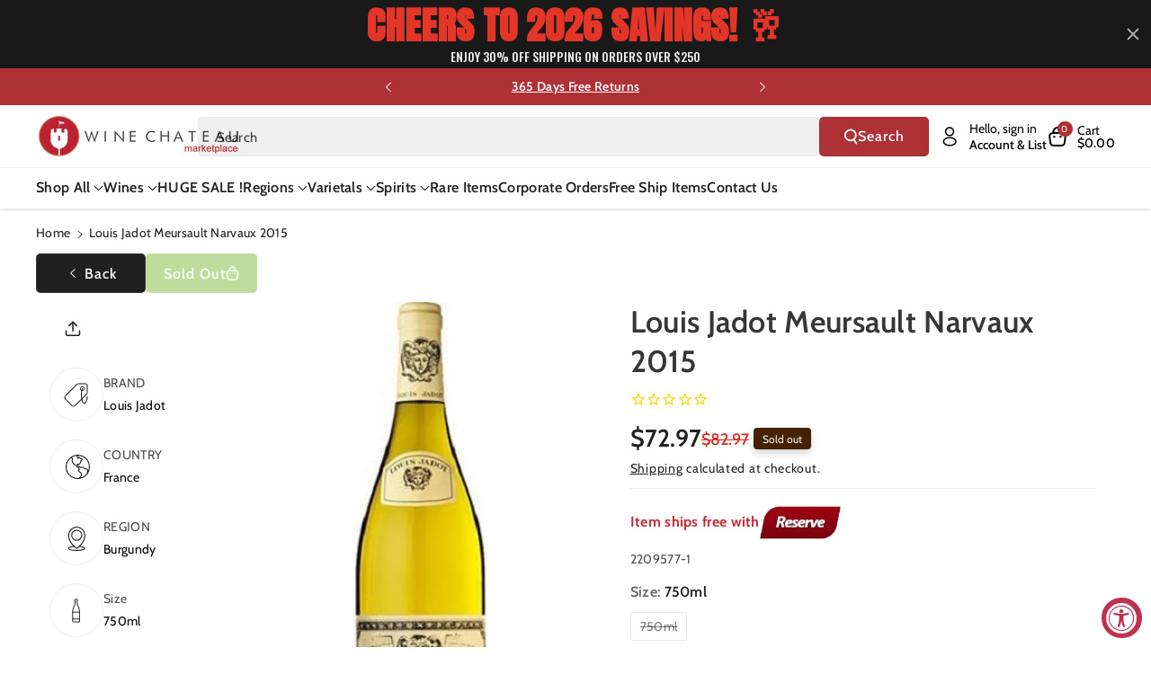

--- FILE ---
content_type: text/css
request_url: https://winechateau.com/cdn/shop/t/116/assets/section-featured-blog.css?v=98777823168755453091745876144
body_size: -133
content:
.blog__read_more .link{font-weight:var(--font-body-weight-bold)}.blog .card--card.flex_direction--row .card__content{padding:8px}.blog .article.grid__item.slider__slide{padding-top:10px}.blog-placeholder{margin:0 1.5rem;background:rgb(var(--color-background))}.flex_direction--row{flex-direction:row!important}.blog-placeholder__content{padding:3rem;background:rgba(var(--color-foreground),.04)}.blog-placeholder .placeholder{position:relative}.blog-placeholder h2{margin:0}.wb_author{font-weight:var(--font-body-weight)}.blog__read_more{display:flex;align-items:var(--text-alignment)}.blog-placeholder .rte-width{margin-top:1.2rem;color:rgba(var(--color-foreground),.75)}.blog__title{margin:0}.background-secondary .blog-placeholder__content{background-color:rgb(var(--color-background))}.blog__posts .card-wrapper{width:100%}.blog__button{margin-top:3rem}.blog .card__information{margin-bottom:0}.blog .card--standard.card--text.article-card>.card__content{padding:0}.blog .card--standard.card--text.article-card>.card__content .card__information{display:block}.blog .blog__read_more a.button{margin-top:10px}.wb_author,.wb_date{font-size:calc(var(--font-body-scale) * 14px)}.card--card.flex_direction--row{gap:0}.wb_date.date_on_img{position:absolute;bottom:0;background:rgba(var(--color-background));color:rgba(var(--color-foreground));padding:1px 15px;border-radius:30px;margin:calc(10px + var(--image-padding))}.wb_date.date_on_img.blank_img_badge{position:unset;background-color:rgba(var(--color-button));color:rgba(var(--color-button-text));margin:calc(10px + var(--image-padding)) auto}@media (max-width: 1199px){.wb_author,.wb_date{font-size:calc(var(--font-body-scale) * 12px)}}@media (min-width: 768px) and (max-width: 991px){.featured--blog .grid--3-col-tablet .grid__item{width:calc(50% - var(--grid-desktop-horizontal-spacing) * 1 / 2);max-width:calc(50% - var(--grid-desktop-horizontal-spacing) * 1 / 2)}}@media screen and (min-width: 768px){.blog-placeholder{text-align:center;width:50%;margin:0}.blog__button{margin-top:5rem}}@supports not (inset: 10px){@media screen and (min-width: 768px){.blog__posts .article+.article{margin-left:var(--grid-desktop-horizontal-spacing)}}}@media (max-width: 767px){.article-card__info{line-height:normal}.blog .article-card .card__heading{font-size:calc(var(--font-heading-scale) * 14px)}.blog .featured--blog .article-card__excerpt{font-size:calc(var(--font-body-scale) * 12px)}.blog .blog__read_more .link{font-size:calc(var(--font-body-scale) * 14px)}}
/*# sourceMappingURL=/cdn/shop/t/116/assets/section-featured-blog.css.map?v=98777823168755453091745876144 */


--- FILE ---
content_type: text/css
request_url: https://winechateau.com/cdn/shop/t/116/assets/section-footer.css?v=10770058857832420931747750885
body_size: 1764
content:
#Subscribe,.flog{display:block}.wbfootcont ul li{display:flex;gap:5px;align-items:center;margin-bottom:10px}.footer .footer-collapse .footer-block-image.center{justify-content:center}.footer .footer-collapse .footer-block-image.left{justify-content:left}.footer .footer-collapse .footer-block-image.right{justify-content:right}.footer .footer-block .footer-collapse.footer-block-image{display:flex}.footer,.footer_copyright_wrapper,.footer__content-bottom{border-top:1px solid rgba(var(--color-foreground),.1)}.footer__content-top{padding-top:4rem;padding-bottom:4rem;display:block}.footer-block button:not(.toggle.collapsed){display:none}.wbfootcont svg{min-width:20px;max-width:20px;height:20px;fill:rgb(var(--color-badge-border))}.wbfootcont ul{padding:0;margin:0;list-style:none}.wb_news_content,.wbfootcont{font-weight:var(--font-body-weight)}.footer p,.footer .wbfootcont span,.footer a,.footer-block__details-content .list-menu__item--link{color:rgba(var(--color-foreground),.75)}.footer h3 a{color:rgba(var(--color-foreground))}.footer a:hover,.footer-block__details-content .list-menu__item--link:hover,.copyright__content a:hover{color:rgb(var(--color-link-hover))}.footer p,.footer .wbfootcont span{word-break:break-word}button#scroll{position:fixed;bottom:60px;right:20px;font-size:calc(var(--font-body-scale) * 18px);cursor:pointer;z-index:2;min-width:calc(4.2rem + var(--buttons-border-width) * 2);min-height:calc(4.2rem + var(--buttons-border-width) * 2);display:flex;align-items:center;justify-content:center;text-align:center;opacity:1;visibility:visible;transition:all var(--duration-long) ease;transform:scale(1);padding:6px 0;box-shadow:1px 2px 3px 1px rgba(var(--color-background),.07)}#scroll.scrollhide{bottom:-100px;opacity:0;visibility:hidden;transform:scale(0)}#scroll:hover svg path{fill:rgb(var(--color-button-hover-text))}#scroll svg{width:20px;height:20px}#scroll svg path{fill:rgb(var(--color-button-text))}.footer--social.footer__column{display:flex;flex-direction:column;justify-content:center}footer hr{filter:invert(100%)}.wbfootcont svg rect,.wbfootcont svg path{fill:rgb(var(--color-badge-border))}.footer .list-social{gap:10px;justify-content:start}.footer__content-bottom h3{font-size:calc(var(--font-heading-scale) * 18px);font-weight:var(--font-heading-weight);margin-bottom:10px;font-family:var(--font-heading-family)}footer .list-social__item a{border-radius:var(--buttons-radius);color:rgb(var(--color-foreground));background-color:rgba(var(--color-foreground),.1);box-shadow:var(--buttons-shadow-horizontal-offset) var(--buttons-shadow-vertical-offset) var(--buttons-shadow-blur-radius) rgba(var(--color-shadow),var(--buttons-shadow-opacity));border-color:rgba(var(--color-foreground),var(--buttons-border-opacity))}footer .list-social__item a:hover{background:rgba(var(--color-button),var(--alpha-button-background));color:rgb(var(--color-button-text))}footer .list-social__item a:hover svg path{color:rgb(var(--color-button-text))}.footer__copyright.caption *{font-weight:var(--font-body-weight-medium);line-height:normal}.shopify-section-group-footer-group hr{filter:invert(100%);margin:0;background:rgb(var(--color-secondary-button));opacity:.2}.newsletter-form__button svg path{fill:rgb(var(--color-foreground))}.footer .newsletter-form__field-wrapper{display:flex;gap:10px}.footer .newsletter-form__button{position:relative}.footer-block__newsletter .field:after,.footer-block__newsletter .field:hover.field:after{box-shadow:0 0 0 var(--inputs-border-width) rgba(var(--color-foreground))}.footer .list-payment{margin:0;padding-top:0;min-height:44px}.footer__column.footer__localization{text-align:center}.footer .list-menu__item--link{padding-bottom:.5rem;padding-top:.5rem;line-height:1.5;font-size:calc(var(--font-body-scale) * 16px);font-weight:var(--font-body-weight);text-transform:capitalize}.footer__content-bottom{padding:10px 0}.footer__content-bottom:only-child{border-top:0}.footer__content-bottom-wrapper{display:flex;width:100%;align-items:center;justify-content:center}.footer__content-bottom.scroll-trigger.animate--slide-in{animation:none;opacity:1;transform:inherit}.footer__localization:empty+.footer__column--info{align-items:center}.footer__column{width:100%}.footer__column--info{display:flex;flex-direction:column;justify-content:center;align-items:center}.footer-block:only-child:last-child{max-width:76rem;margin:0 auto}.footer-block:empty{display:none}.footer-block--newsletter:only-child{margin-top:0}.footer-block__heading{margin-bottom:.5rem;margin-top:0}.footer__list-social:empty,.footer-block--newsletter:empty{display:none}.footer__follow-on-shop{display:flex;text-align:center;margin-bottom:1.5rem;padding:0 20px}.footer__list-social.list-social:only-child{justify-content:center}.footer-block__newsletter{flex-grow:1}.newsletter-form__field-wrapper{max-width:36rem}.wbfootcont{font-size:calc(var(--font-body-scale) * 16px)}.wb_news_content{display:flex;flex-direction:column;row-gap:20px;font-size:calc(var(--font-body-scale) * 16px)}.footer-block__newsletter .field{align-items:center}.footer__localization:empty{display:none}.footer__localization h2{margin:0}.footer__content-bottom-wrapper--center{justify-content:center}.footer__copyright{text-align:left;padding:10px}.footer-block__details-content .list-menu__item--active{transition:text-decoration-thickness var(--duration-short) ease}.footer-block-image{display:flex}.footer-block-image.left{justify-content:flex-start}.footer-block-image.center{justify-content:center}.footer-block-image.right{justify-content:flex-end}.footer-block__image-wrapper{box-shadow:var(--media-shadow-horizontal-offset) var(--media-shadow-vertical-offset) var(--media-shadow-blur-radius) rgba(var(--color-shadow),var(--media-shadow-opacity));margin-bottom:max(calc(2rem + var(--media-shadow-vertical-offset) * var(--media-shadow-visible)),2rem);overflow:hidden!important}.footer-block__image-wrapper img{display:block;height:auto;max-width:100%}.footer-block__brand-info{text-align:left}.footer-block:only-child .footer-block__brand-info{text-align:center}.footer-block:only-child>.footer-block__brand-info>.footer-block__image-wrapper{margin-left:auto;margin-right:auto}.footer-block-image>img,.footer-block__brand-info>img{height:auto}.footer-block:only-child .footer-block__brand-info .footer__list-social.list-social{justify-content:center}.footer-block__brand-info .footer__list-social.list-social{justify-content:flex-start;margin-left:-1.3rem;margin-right:-1.3rem}.footer-block__details-content .placeholder-svg{max-width:20rem}.copyright__content{font-size:calc(var(--font-body-scale) * 14px)}.copyright__content a{color:currentColor;text-decoration:none}.policies{display:inline;vertical-align:middle}.policies li{display:inline-flex;justify-content:center;align-items:center;vertical-align:middle}.policies li:before{content:"\b7";padding:0 .8rem}.policies li a{padding:.6rem 0;display:block}.footer__blocks-wrapper .h6{color:rgb(var(--color-foreground));font-family:var(--font-heading-family);font-size:calc(var(--font-heading-scale) * 24px);font-style:var(--font-heading-style);text-transform:capitalize;border:none;padding:0;margin:0 0 25px;background:transparent;text-align:left;word-break:break-word}.footer .grid--1-col-desktop .footer-block__newsletter{text-align:center}.footer .grid--1-col-desktop .newsletter-form{justify-content:center}.grid--1-col-desktop.footer__blocks-wrapper .h6{width:100%;text-align:center}.footer__blocks-wrapper img.footer-logo{margin-bottom:25px}.one-block-design .flog{display:inline}.one-block-design{text-align:center}.footer .newsletter-form{flex-direction:unset}.footer .newsletter-form{margin:0 auto 0 0;justify-content:start;flex-wrap:wrap}@keyframes appear-down{0%{opacity:0;margin-top:-1rem}to{opacity:1;margin-top:0}}@keyframes animateLocalization{0%{opacity:0;transform:translateY(0)}to{opacity:1;transform:translateY(-1rem)}}@media screen and (max-width: 1499px){.news-block-design{flex-wrap:wrap}}@media (min-width: 768px) and (max-width: 1499px){.footer .newsletter-form__field-wrapper{flex-wrap:wrap}}@media screen and (max-width: 991px){.footer .list-payment__item svg{width:34px;height:20px}.footer__localization noscript{width:100%}.footer .newsletter-form__field-wrapper{display:grid}.footer__blocks-wrapper .h6{font-size:calc(var(--font-body-scale) * 20px)}}@media screen and (max-width: 767px){.footer__content-bottom h3{text-align:center;display:none}.footer__blocks-wrapper img.footer-logo{margin-bottom:0}.footer-collapse{overflow:hidden;transition:height .3s ease-out;height:auto}footer localization-form #FooterCountryForm .disclosure__list-wrapper{right:0}.wbfootcont p{margin:0 0 7px}.footer__blocks-wrapper .h6{font-size:calc(var(--font-body-scale) * 18px);margin:0 0 5px}.footer .list-menu__item--link{font-size:calc(var(--font-body-scale) * 14px)}.footer .grid{display:block}.collapsed.active~.wbfootcont,.footer-logo~.wbfootcont{display:flex;flex-direction:column;gap:10px}.footer-block.grid__item{padding:0;margin:0 0 1rem;width:100%;display:flex;flex-direction:column;row-gap:1px}.footer-block.grid__item:first-child{margin-top:0}.footer__content-top{padding:calc(1.5rem / var(--font-body-scale))}.footer__content-bottom{flex-wrap:wrap;padding-left:0;padding-right:0;row-gap:1.5rem}.footer__content-bottom-wrapper{flex-wrap:wrap;justify-content:center}.footer__localization:empty+.footer__column{padding-top:1.5rem}.footer-block.footer-block--menu:only-child{text-align:left}.footer__list-social.list-social,.footer__follow-on-shop,.footer-block__newsletter{display:flex;justify-content:center}.footer-block__newsletter{flex-direction:column}.footer-block-image,.footer-block-image.left,.footer-block-image.center,.footer-block-image.right{justify-content:center}.footer__blocks-wrapper .h6.toggle.collapsed:after{margin:0;content:"+";font-size:calc(var(--font-body-scale) * 30px);font-weight:var(--font-body-weight);float:right;cursor:pointer;color:rgb(var(--color-foreground));width:20px;height:20px;display:flex;justify-content:center;align-items:center}.footer__blocks-wrapper .h6.toggle.collapsed.active:after{content:"-"}.footer .grid--3-col-tablet .grid__item{width:100%;max-width:100%}.footer .newsletter-form__field-wrapper{display:flex}.footer .newsletter-form{align-items:flex-start}}@media screen and (min-width: 768px){.footer__content-top .grid{row-gap:6rem;margin-bottom:0}.wbfootcont p{margin:0 0 25px}.footer__blocks-wrapper .h6{cursor:default}.footer__content-bottom-wrapper .footer__column:first-child{align-items:flex-start}.footer__content-bottom-wrapper .footer__column:last-child{align-items:flex-end}.footer__content-bottom-wrapper .footer__column:only-child h3{text-align:center}.footer__content-bottom-wrapper .footer__column:only-child{align-items:center;display:flex;justify-content:center;flex-direction:column}.footer__column--info{padding-left:0;padding-right:0}.footer-block{display:block;margin-top:0}.footer__content-bottom{padding:30px 0}.footer__column.footer__localization{text-align:left}.footer-block--newsletter{flex-wrap:nowrap;justify-content:center}.footer-block__newsletter:not(:only-child){text-align:left;margin-right:auto}.footer-block__newsletter .newsletter-form{max-width:100%}.footer-block__newsletter:not(:only-child) .footer__newsletter{justify-content:flex-start;margin:0}.footer-block__newsletter:not(:only-child) .newsletter-form__message--success{left:auto}.footer__follow-on-shop:first-child:not(:last-child){justify-content:flex-start;margin-right:auto;text-align:left}.footer__follow-on-shop:not(:first-child):not(:last-child){justify-content:flex-end;text-align:right}.footer-block__details-content{margin-bottom:0}.footer-block__details-content>p,.footer-block__details-content>li{padding:0}.footer-block:only-child li{display:inline}.footer-block__details-content>li:not(:last-child){margin-right:1.5rem}.footer-block__details-content .list-menu__item--active:hover{text-decoration-thickness:.2rem}.footer-block__newsletter+.footer__list-social{margin-top:0}.footer__localization{padding:0;justify-content:flex-start}.footer-block__details-content .list-menu__item--link{display:inline-block;font-weight:var(--font-body-weight)}.footer-block__details-content>:first-child .list-menu__item--link{padding-top:0}.policies li a{padding:0}.footer .footer-collapse{display:block;height:auto!important;visibility:visible!important}}@media (prefers-reduced-motion: reduce){.collapsing{transition-property:height,visibility;transition-duration:.35s}}@supports not (inset: 10px){@media screen and (max-width: 767px){.footer .grid{margin-left:0}}@media screen and (min-width: 768px){.footer__content-top .grid{margin-left:-3rem}.footer__content-top .grid__item{padding-left:3rem}}}@media (min-width: 768px) and (max-width: 991px){.footer .grid--3-col-tablet .grid__item{width:calc(25% - var(--grid-desktop-horizontal-spacing) * 3 / 4);max-width:100%}}.color-variant__11{display:none}
/*# sourceMappingURL=/cdn/shop/t/116/assets/section-footer.css.map?v=10770058857832420931747750885 */


--- FILE ---
content_type: application/javascript; charset=utf-8
request_url: https://searchanise-ef84.kxcdn.com/preload_data.7K6D0f8p0B.js
body_size: 13717
content:
window.Searchanise.preloadedSuggestions=['bourbon whiskey','hennessy cognac','pinot noir','hennessy xo','johnnie walker','martell xo','cabernet sauvignon wines','single malt','hennessy vsop','blue label','pinot grigio','red wine','cordon bleu','xo cognac','red blend','chateauneuf du pape','rampur single malt whisky','japanese whiskey','glenfiddich scotch','don julio','single malt scotch','remy martin xo','cabernet sauvignon','tequila reposado','brunello di montalcino','sauvignon blanc','sweet red wine','macallan single malt','crown royal','cognac xo','johnnie walker blue','white wine','indian whiskey','buffalo trace','clase azul','veuve clicquot','remy martin','ice wine','glenlivet scotch','caymus cabernet','don julio 1942','italian red wines','johnnie walker blue label','rose wine','georgian wine','greek wines','chianti classico','kosher wine','irish whiskey','hennessy paradis','orange wine','tawny port','jack daniel\'s','blanton\'s bourbon','eagle rare','sweet wine','portugal wines','sparkling wine','louis xiii','pappy van winkle','south african wines','opus one','champagne case','macallan 18 year sherry','amarone della valpolicella','good fucking wine','dom perignon','mc callan','argentina malbec','moscato d\'asti','weller bourbon','balvenie scotch','barolo wine','chivas regal','remy martin 1738','caymus cabernet sauvignon','jack daniels','sancerre blanc','red zinfandel','white burgundy','royal salute','grand marnier','old monk','cabernet franc','sparkling wines','austin hope','silver oak','port wine','martell cognac cordon','chateau margaux','free shipping','lagavulin scotch','stags leap','chateau lafite rothschild','martell cognac cordon bleu','moscato d asti','king george','box wine','south africa','rose champagne','sweet dessert wines','patron tequila','grey goose','pinot gris','non alcoholic','vodka premium','dom perignon champagne','crown royal blackberry','gift set','chenin blanc','indri whisky','vintage port','rye whiskey','sancerre wines','gruner veltliner','free shipping deals','malbec argentina','vinho verde','ever clear','bourbon best rated','prosecco brut','french red wine','malbec wine','montepulciano dabruzzo','scotch whisky','italian white wine','frank august','etna rosso','black label','red burgundy','paso robles','tequila blanco','super tuscan','chivas royal salute 21 year','chianti classico riserva','dalmore scotch','madeira wine','french white wines','organic red wine','green chartreuse','case only','anejo tequila','pet nat','chateau ste michelle','greek wine','orin swift','buffalo trace bourbon','stella rosa','hennessy cognac xo','bordeaux margaux','riesling germany','white champagnes','laphroaig scotch','sweet vermouth','xo hennessy','good fucking','oregon pinot noir','ace of spade','wild turkey','makers mark','sparkling rose','ararat brandy','limited edition','bush wine','french wine','irish cream','whispering angel','ribera del duero','tempranillo spain','jameson whiskeys','woodford reserve','highland park','huge holiday flash sale','moet chandon','don perignon','reisling wines','all points west','widow jane','don melchor','semi sweet wine','santa margherita pinot grigio','russian vodka','walker king george v','louis jadot','my order','far niente','beaujolais red wine','john walker','pouilly fuisse','old forester','angels envy','martell blue swift','new zealand sauvignon blanc','whistle pig','vin santo','tequila anejo','rosso di montalcino','kosher red wine','grand cru','glenmorangie 18 rare','natural wine','the prisoner','dry rose','bailey\'s irish cream','catena zapata','non alcoholic wine','tito\'s vodka','bordeaux pauillac','lagavulin scotch 16','japanese whisky','eagle rare bourbon','bacardi rum','ace of spades','silver oak cabernet','courvoisier cognac','domaine du','jim beam','kendall jackson chardonnay','glenmorangie signet','hennessy xo 750ml','scotch whiskey','chateau montelena','moet & chandon','new zealand','bordeaux red','walker blue','red blends','pineau des charentes','el dorado','nero d\'avola','rombauer chardonnay','caymus vineyards','indian single malt','camus cognac','cab franc','chateau d\'yquem','captain morgan','frank family','plum wine','sweet red','knob creek','brut rose','hibiki japanese','clase azul tequila','white zinfandel wine','dark rum','white port','oban scotch','casa migos','lunar new year 2025','the balvenie','champagne brut','imported beer','yamazaki 12 year','duckhorn cabernet','mc callan 12','portuguese wines','gold label','chivas regal 18','camus wines','sparkling moscato','napa cabernet','petite sirah','armenian brandy','red sangria','israeli wine','gift card','ciroc vodka','three little','four roses','georgian wines','trapiche medalla','vega sicilia','375ml wines','scotch macallan 15','white bordeaux','belvedere vodka','alexander valley','valpolicella ripasso','doc holiday','alto adige','de oro','meiomi pinot noir','belle glos','aguardiente antioqueño','courvoisier xo','yamazaki malt','remy xo','bartenura moscato','coffee liqueur','peach moscato','santa margherita','white zinfandel','spanish wines','savignon blanc','wine from spain','willamette valley pinot noir','reserve pass','lambrusco wine','discount code','laurent perrier','triple sec','ron zacapa rum','saint emilion','el enemigo','ruby port','cakebread cellars','sweet white wine','castello del poggio','dry riesling','jose cuervo tequila','josh cab','gato negro','robert mondavi','lunar new year','macallan edition','chateau le chemin du roi','catena malbec','italian wine','orange wines','sweet wines','basil hayden','yellow chartreuse','kentucky bourbon','brunello di montalcino 2016','johnnie walker scotch','chilean wines','chateau de','beluga vodka','ole smoky','oban 14 scotch','chassagne montrachet','cristal champagne','stagg bourbon','moldova wine','tanqueray gin','tequila ocho','jordan cabernet','montepulciano d\'abruzzo','russian standard','elijah craig','carlo rossi','good fucking products','puligny montrachet','spiced rum','j lohr','joseph phelps','mouton cadet','villa jolanda','absolute vodka','paul hobbs','australian shiraz','order status','pinot noir oregon','aberlour scotch','amrut whisky','tequila silver','canadian whiskeys','napa valley','the glenlivet','bib & tucker','paso robles cabernet','small batch bourbon','uncle nearest','rampur asava','bodega vistalba','blackberry brandy','south african wine','vino nobile di montepulciano','assyrtiko santorini','taylor port','quilt cabernet','apricot brandy','st emilion','grey goose 1.75l','la cab franc','decoy cabernet sauvignon','coconut rum','grain alcohol 190','white hennessy','remi martin','dry vermouth','don q','oregon pinot','chablis grand cru','gin botanical','stags leap cabernet','organic wine','cotes du rhone','paul john','buttery chardonnay','greece wine','shannon ridge','syrah red','piper heidsieck','kosher for passover','casa azul','extra anejo','xo cognac 750ml','manischewitz wine','woodford reserve bourbon','blue nun','chateau latour','dessert wines','cognac vsop','chateau musar','german wine','barbera d\'asti','nik weis','martell xo extra-old','kim crawford','langhe nebbiolo','austrian wine','pear brandy','sauvignon blanc new zealand','oban 18 scotch','creme de cassis','high west','primitivo di manduria','ice wines','casamigos tequila','bordeaux red blends','colonel eh taylor','bourbon best','la marca prosecco','duckhorn merlot','daou cabernet','red breast','albert bichot','rioja gran reserva','vernaccia di san gimignano','box wines','haut brion','penelope bourbon','louis latour','rock n roll tequila','good fucking bourbon','marcel deiss','white pinot noir','hennessy xo cognac','spanish brandy','martell vsop','caol ila','pol roger','sicilian red','aberfeldy scotch','location of wine chateau','perrier jouet','barbaresco piedmont','hendricks gin','tito\'s vodka 1.75l','cherry wine','orange liqueur','turkish wine','cut water','albarino rias baixas','jack daniel','carmenere chile','nickel & nickel','kendall jackson','plantation rum','malvasia white','yellow tail','eau de vie','australian wine','cooper and thief','willamette valley','barefoot wine','cherry liqueur','tignanello toscana','touriga naci','ruca malen','the macallan','old vine zinfandel','corona beer','organic sparkling','glendronach scotch','lynch bages','wray and nephew','cabernet sauvignon wines napa','petit verdot','don melchor cabernet','gavi di gavi','loch lomond','chocolate liquor','from argentina','french rose','australian port','on the rocks','strawberry wine','the dalmore','glenmorangie single malt','ruinart champagne','el dorado rum','saint emilion grand cru','san marzano','justin cabernet sauvignon','eh taylor','cricova wines','papi wine','walker blue label','plum brandy','gewurztraminer s','canyon road','la spinetta','vino verde','pickle shot','unoaked chardonnay','van winkle','black dog','cherry brandy','chivas regal 21','marsala wine','don julio 70','smirnoff vodka','baileys original','riesling kabinett','bordeaux st emilion','belle glos pinot noir','russian standard vodka','pierre ferrand','caymus special selection','hennessy cognac paradis','monkey shoulder','austin hope cabernet','armenian wine','sardinia cannonau','margarita mix','bonanza cabernet','cordon blue','chambolle musigny','dewars scotch','hungarian wine','le le','apple brandy','macallan 18 year','2016 cabernet sauvignon','spanish red wine','white rum','au vodka','blanc de blancs','castello di verrazzano','mini bottles','glenfiddich 18 year','pino grigio','south african red wines','french white burgundy','jonny whiskey','kahlua liqueur','greco di tufo','ginger brandy','amarone classico','xo martell','mary taylor','cava brut','white port portugal','pedro ximenez sherry','xo hennessy cognac','kindzmarauli red','flowers pinot noir','king george v','sea smoke','gevrey chambertin','xxl wine','beaujolais nouveau','israel wines','jose cuervo','fino sherry','cote du rhone','josh chardonnay','rum cream','blackberry crown','friuli-venezia giulia','whiskey scotland','california cabernet','wagner family','junmai daiginjo','el tesoro','washington cabernet','hennessy white','chateau la','buchanan whisky','martell cognac xo','etna bianco','cream sherry','extra anejo tequila','200 ml whiskey','marilyn merlot','trump wine','chenin blanc loire','kosher wine from israel','bunnahabhain scotch','ardbeg scotch','ridge vineyards','faust cabernet','vanilla vodka','yellowstone bourbon','french red','sake nigori','vs op','peach wine','la gritona','villa antinori','pedro ximenez','dusse cognac','burgundy pinot noir','russian river','canadian club','st grigio','old parr','robert mondavi cabernet','crystal champagne','falanghina white','chateau mouton rothschild','fortaleza tequila','petit chablis','cake bread','dusse cognac xo','red label wine','demi sec','peach schnapps','martel xo','prosecco docg','adictivo tequila','paolo scavino','johnnie walker black','agave tequila','vermentino italy','scotch single malt','st germain','johnnie walker blue label the year of','grahams port','dry sherry','arbor mist','martell cordon bleu','ron abuelo','four pillars','lager beer','la crema','german wines','apothic red','ron zacapa xo','gewurtztraminer wines','cloudy bay','antinori tignanello','martell cognac','red blend merlot','remy martin vsop','louis roederer','chocolate wine','white wines','chateau neuf du pape','pisco peruvian','pouilly fume','lacryma christi','weller special reserve','bulleit bourbon','napoleon cognac','where is it made','jackson morgan southern cream','sir davis','conundrum red','vosne romanee','barbera d\'alba','marie brizard','gian chand','long meadow ranch','cream liqueur','casillero del diablo','vincent girardin','martin xo','summer in a bottle','marques de riscal','xo your','double black johnnie','asti spumante','moet rose','malibu rum','indian gin','2017 cabernet sauvignon','suntory whiskey','tequila patron','josh cabernet sauvignon','hardy cognac','elderberry wine','dornfelder sweet','talisker 10 year','perrier jouet champagne','1800 tequila silver','greek white wine','yamato whiskey','blackberry crown royal','lafite rothschild','glenfarclas scotch','blanton\'s original single barrel','old fitzgerald','fire ball','titos vodka','single malt whiskey','luigi bosca','whitley neill','skin contact','canary islands','casa noble','herzog wine','chassagne montrachet white','cannonau from sardinia','remi martin xo','stella rose','chateau st michelle','sangiovese rose','canadian whiskey','black velvet','gordon blue','jefferson ocean','flavored vodka','pink whitney','ice wine dessert','1.75l scotch','petite syrah','kopke port','frogs leap','elena walch','moscato sweet wine italy','uruguay wines','josh cellars','grgich hills','romanian wine','hennessy paradis cognac','finger lakes','french rose wine','riesling spatlese','lambrusco grasparossa di castelvetro','rose wines','quinta do','grain alcohol','evan williams','four pillars gin','appleton estate','rutherford hill ajt','brotherhood wine','chianti wine 750ml','kelt cognac','hit and run','cava brut spain','sicilian wines','fortissimo wines','presidential port','lebanese wine','mango wine','hibiki whisky','glenlivet scotch single malt','mezcal artesanal','blantons bourbon','case of wines','bertani amarone','cincoro tequila','ken wright','ca del bosco','ae dor','concha y toro','angelica zapata','gran malo','red wines','austin hope cabernet sauvignon','joseph drouhin','kermit lynch','prisoner red','petrus pomerol','st estephe','french champagne','johnnie walker king george v','moscato wine','g4 tequila','dry creek','blue lable','rare bourbon','dr loosen riesling','armand de brignac','napa valley cabernet sauvignon','dr mcgillicuddy\'s','wine from moldova','green label','clos apalta','hennessy vs','german white wines','cardenal mendoza','domaine ott','merry edwards','veuve rose','12 black label','angostura bitters','japanese whiskey 12','glen scotia','the macallan 12','five springs','alize liqueur','bruichladdich scotch','craggy range','j vineyards','a little sweet red wines','nikka whisky','savigny les beaune','brunello di montalcino 2019','faust cabernet sauvignon','santero moscato','crown blackberry','kettle one','billecart-salmon brut','puerto rico','rancho la gloria','the original pickle shot','krug champagne','royal salute 21','armenian cognac','chateau haut brion','little book','port charlotte','semi sweet red wines','krohn port','basil hayden bourbon','butter chardonnay','don julio reposado','special club','stags leap chardonnay','pomegranate wine','rodney strong','organic white','louis martini','pago de carraovejas','two paddocks','pure white','gewurztraminer alsace','chilean wine','mini bottles of champagne','chateau red wine','creme de cacao','chalk hill','fiano di avellino','abruzzo montepulciano','jack daniel\'s 12','chateau du pape','cloudy bay sauvignon blanc','single malts','rock hill','el amo tequila','domaine de','j lohr cabernet','italian wines','grey goose vodka','high noon','daou cabernet sauvignon','clos du bois','vintage porto red','rust en vrede','pape clement','heaven hill','la marca','rice wine','hennessy privilege','chateau duhart-milon pauillac','weller 12 bourbon','ron viejo de caldas','pino noir','perez cruz','flavored whiskey','lancers rose','casa dragones','amaro nonino','middle sister','semi sweet','antonio madeira','domaine serene','french chardonnay','flor de caña','george t stagg','chateau giscours margaux','d e a u cognac','2004 red wine','nuits st georges','port wines','hennessy vsop cognac','domaine carneros','bandol rose','champagne gift','arrogant frog','joel gott','white wine box','sheffield cream sherry','firefly moonshine','red label','vin jaune','howell mountain','azul tequila','red wine merlot','hine cognac','chateau kefraya','great western','mi amore','paso robles wines','glen moray','desert wine','new york wine','herzog chalk hill','cancel order','long island ice tea','kentucky derby','clay bottle','dornfelder red','lamborghini set','nerello mascalese','chinese liquor','kakhuri gvinis marani','sparkling red','stella rosa black','muscat wine','peanut butter whiskey','alpha omega','baileys irish cream','new year','marquis de la tour','california chardonnay','loire valley','aguardiente blanco','non alcoholic sparkling wine','hard cider','limoncello made in capri italy','mount gay','banana liqueur','gift box','coppola diamond','ketel one','la rioja alta','pauillac wine','cointreau liqueur','delamain cognac','free shipping all','moet champagne','blanco tequila','delaire graff','catena alta','jamaican rum','brut champagne','garrison brothers','hennessy black','year of the snake','black stallion','reposado tequila','spanish wine','rombauer zinfandel','reserve merlot','bv cabernet','year of the dragon','clear creek','dubonnet rouge','bounty rum','paul masson','portugal red','rhum barbancourt','single barrel','cote rotie','cask strength','spiced wine','appleton estate jamaica rum','cordon bleu extra','ruffino prosecco','billecart salmon','leonard kreusch riesling','nebbiolo langhe','tomasello wines','lustau sherry','white merlot wine','casal garcia','sutter home','blueberry wine','late harvest','conti di san bonifacio','gran enemigo','dry greek wines','decoy pinot noir','chateau giscours','riesling white','the other side','craft beer','chappellet cabernet sauvignon','pinot nero','sparkling shiraz','pinot blanc','bully hill','tempus fugit','negroamaro red','one vodka','la crema chardonnay','walker black','orange bitters','yellow spot','jaan paan liqueur','van gogh','seco herrerano','50ml bottle','buena vista','du pape','willett bourbon','mogen david','cava spain','sweet sparkling wine','terre nere','casas del bosque','wine spectator','kylie minogue','red italian wine','margaret river','pear liqueur','vouvray chenin blanc','chateau lynch bages','cannonau di sardegna','something special','xo remy martin','ron zacapa','mr boston','chateauneuf du pape blanc','armagnac brandy','james hennessy','dr loosen','maestro dobel','biodynamic wine','marchesi di barolo barolo','coastal vines','pink gin','glenfiddich 12 year','la crema pinot noir','hall cabernet','laphroaig 10 year','charles krug','roero arneis','tuscan sangiovese','jackson morgan','kentucky owl','r jelinek','pio cesare','new riff','cantina gabriele','remy martin xo excellence','francis coppola','simple syrup','ferrari carano wine','tullamore dew','famille perrin','georgia wine','michele chiarlo','languedoc roussillon','mead wine','opus one 2018','ernie els','19 crimes red blend','opera prima','irish mist','poggio antico','cheval blanc','amontillado sherry','yago sangria','gerard bertrand','unique bottles','dessert wine','espresso martini','chateauneuf du pape red','mas de gourgonnier','don fulano','750ml estate','chateau de beaucastel','la terre','black hennessy','bourgogne rouge','michters bourbon whiskey','don q rum','moon shine','sonoma cutrer','kosher red wine israeli','edinburgh gin','wild turkey 101','cantina zaccagnini','semi sweet red wine','gift sets','arbor mist wine','schramsberg champagne','svedka vodka','beringer reserve','brooklyn kura','chardonnay napa valley','grenache red','amarone riserva','artevani saperavi','sycamore lane cabernet sauvignon','white oak','oban little bay','christian brothers','docg wine','clos du val','mateus rose','21 year old','sloe gin','pol roger champagne','california wines','m h','chimney rock','hennessy paradis rare cognac','beefeater gin','whiskey single malt','crane lake','cremant brut','haut medoc','drambuie liqueur','santa margarita','mark ryan','aperol spritz','hennessy richard','yarden cabernet','feudo montoni','alpha estate','primitivo puglia','hall cabernet sauvignon','leoville poyferre','bumbu rum','stone cellars','champagne brut blanc de blancs','boss hog','vintage wine','hibiki japanese harmony whisky','moscato d’asti','don papa','wolffer estate','orphan barrel','vermentino di sardegna','beaulieu vineyard','joh jos prum','lebanon wine','schloss gobelsburg','precision cabernet sauvignon','pago de los capellanes','edmunds st john','casa de hamsa','casino azul','egg nog','casale del giglio','gamay beaujolais','washington wine','small bottles','carmel winery','cognac hennessy','riesling auslese','blended scotch whisky','sycamore lane','my order order','heinz eifel','pine ridge','dark horse','low alcohol wine','tomintoul 16 year','tomasello red','cupcake vineyards','pomerol bordeaux','pontet canet','chateau st','quintessa red','raymond collection','cinque terre','calon segur','sequoia grove','chivas 25 years','greek red wine','rare red wine','philip wine','kim crawford sauvignon blanc','pata negra','proverb cabernet','cascahuin tequila','chocolate tequila','southern comfort','justin isosceles','peach brandy','seagram\'s gin','tablas creek','turkey wine','my favorite neighbor','hennessy cognac 1.75l','st george','chivas regal 25','milagro tequila','balvenie scotch 14','taittinger champagne','slivovitz 750ml','wine glasses','graci etna','st emilion grand cru','champagne blanc de blancs','trump wines','passion fruit','royal tokaji','mercury head','manischewitz red wines','cruzan rum','martell xo cognac','dachshund wine','lunazul tequila','woodford reserve double oaked','italian red','stag leap','courvoisier vsop','white merlot','hess cabernet','chateau meyney','christmas wines','a de cognac','reisling wine','new york wines','1921 crema tequila','saint joseph','rum chata','tequila azul','gundlach bundschu','henri bourgeois sancerre','black opal','st francis','bombay sapphire','elmo pio','chateau cheval blanc','sangiovese toscana le','40 year tawny port wine','pistachio liqueur','midleton irish whiskey','los bermejos','total wine','aviation gin','chocolate red wine','chablis 1er','henri bourgeois','nonino grappa','george dickel','peju cabernet','maison champy','plum wine japan','rampur double cask','white porto','ruffino chianti','menage a trois','german sweet riesling','russell reserve','blended scotch','purple angel','ron centenario','high west midwinter night\'s dram','tequila rose','mortlach scotch','blanc de blanc','isle of skye','la stoppa','portuguese wine','clos saron','elijah craig barrel proof','sauvignon blanc late','tesseron cognac','ruinart blanc de blancs','priest ranch','woodford reserve kentucky','hiram walker blackberry brandy','franciacorta brut','stags leap artemis','richard hennessy','bread and butter','napoleon brandy','new amsterdam','martini rossi asti','jam jar','sabra orange chocolate','paul laurent','golden blue','sazerac rye','saint-estephe de calon segur','lambrusco di sorbara','bird dog','olivier leflaive','abadia retuerta','vo gold','best tequila','tequila don julio','chateau ste michelle riesling','french chablis','silk and spice','stag\'s leap','les jamelles','muller thurgau','creme de','taylor fladgate','beaujolais villages','the crossings','half bottles','deau xo cognac','sparkling asti','bota box','pinnacle vodka','chambord liqueur','meukow cognac','stolichnaya vodka','casanova di neri','portugal port','method and madness','green spot','chateau lafite','groth cabernet','domaine sancerre','grand blue','alamos malbec','blue swift','dominican rum','canyon road moscato','seven daughters moscato','the prisoner cabernet','lillet blanc','redbreast irish','xxo cognac','chateau des','valdobbiadene prosecco','ipa beer','honey wine','anise del mono','rex goliath','santorini wine','brut nature','remy martin xo cognac','juan gil','val de flores','indian rum','bonny doon','blood oath','blue moon','leoville barton','disaronno liqueur','st julien','sake wine','gentleman jack','puglia wines','french bordeaux','all cognac','moscato rose','seven daughters','santa margherita sparkling wine','syrah grenache','grand marnier 1880','unico zelo','miraval rosé','adictivo tequila extra añejo tequila','tequila extra anejo','dr konstantin frank','alsace riesling','full bodied organic','south red wines','new zealand pinot noir','heitz cellars','french sauvignon blanc','ketel one vodka','black velvet 10','asbach brandy','overproof rum','sparkling sake','pink moscato','hampton water','huckleberry wine','asbach uralt','big flower','french wines st emilion','pickle vodka','kenzo estate','class azul','hornitos tequila','wine sancerre sauvignon','fruity white wine','mezcal reposado','martini & rossi vermouth','chandon brut','saperavi georgian','charles krug cabernet sauvignon','gift cards','wine chateau','cahors malbec','billecart salmon rose','sweet riesling','marilyn monroe wines','tannat grenache','grape abduction company','singleton scotch','2012 cabernet sauvignon','french white','grenache blanc','do cognac','bowmore scotch','spring bank','red schooner','sicily etna','creme de menthe','pineau des charentes cognac wine','crown royal whisky','chateau dyquem','mexico wine','imo shochu','painted wolf','dusse xo','opera prima mimosa','vodka 1.75l','barefoot moscato','malt godawan','lopez de heredia','bourgogne chardonnay','verrazzano chianti','kosher wines','penfolds shiraz','pierre sparr','vin de savoie','illahe vineyards','nero di troia','phelan segur','chateau gloria','single malt scotch sherry cask','kosher cognac','carlo rossi merlot','old pulteney','mulled wine','south african','republic of georgia','kavalan whisky','manastirka slivovitz','elderflower liquers','martell blue','armagnac xo','e guigal','tattoo girl','bombay sapphire gin','domaine leflaive','cinzano asti','henry mckenna','tequila clase azul','vsop cognac','deutz champagne','verdicchio wine','california pinot noir','h deringer','pear cognac','fat bastard','rampur single malt','stags artemis','liberty school','raspberry wine','pina colada','potato vodka','lambrusco secco','hennessy ox','casa del bosque','woodbridge wine','sparkling rose wine','statesman bourbon','ballantine\'s scotch','cabernet sauvignon 2022','bushmill irish whiskey','ferraton père & fils','black berry brandy','masi amarone','silver tequila','tequila agave','wray and nephew 1.75','pick up at store','rock and rye','locations of wine chateau','tennessee whiskey','smirnoff 100 proof','old forester bourbon','corton charlemagne','brachetto d\'acqui','cade cabernet','paul hobbs cabernet','leese and fitch','scotch 18 years','champagne rose','pinot noir rose','vintage wines','classic congac','russian wine','on the rocks cocktails','bordeaux blanc','ron barcelo','cazadores tequila','madiran wine','salt of the earth','banfi brunello','espolon tequila','annabella cabernet napa valley','black stallion cabernet','still austin','marques de caceres','domaine bousquet','hartley & gibson\'s cream sherry 750ml','swiss wine','sabra liqueur','high west whiskey','where to buy','gold bar','wine varietal','mexico wines','makers mark cask','carlo rossi sangria','white malbec','amaretto di','produttori del barbaresco','sweet red wine from italy','burn cottage','angels envy rye','boxed wine','von winning','maraschino liqueur','sparkling red wine','a e dor','cherry pie','gato negro cabernet','turley zinfandel','soft fruit wines','beringer white zinfandel','virginia wine','king david sacramental wine','robert foley','new year collection','dv catena','la terre chardonnay','villa wolf','bardstown bourbon','russell\'s reserve','ecco domani','chateau pape clement','rioja reserva','robertson winery','bordeaux superieur','pere ventura','laherte freres','sutter home wines','siete leguas','vermut rojo','lamborghini wine','rose brut','italian pinot grigio','walla walla','hess napa valley','il borro','chateau carbonnieux','alma negra','manzanilla sherry','2013 cabernet sauvignon','caymus vineyards cabernet sauvignon','hiram walker','rias baixas','mon roi cognac','educated guess cabernet sauvignon','st supery','chateau pape','tears of llorona','blackberry wine','junmai ginjo','italian red wine','pinot meunier','principe pallavicini','valtellina superiore','ducru beaucaillou 2018','red jack','la scolca','au bon climat','whisky gift set','peter michael','avignonesi vino nobile','madeira 10 year','rare character','autumn frost','black maple hill','method cabernet sauvignon','french wines','blue wine','polish vodka','el jolgorio','campo viejo','moselland riesling','del maguey','tamdhu scotch','proverb chardonnay','old fitzgerald bourbon','cliff lede','dry red wine','alexander winery','beringer cabernet sauvignon','j lohr chardonnay','domaine drouhin','guyana rum','ferreira porto','dry marsala','customer service','clos de napa','campari aperitivo','cachaca brazilian spirits','gavi wine','jp chenet','indri trini','picpoul de pinet','patron anejo','il palagio','fume blanc','mon roi xo cognac','godawan single','mattingly and moore','vegan wine','santa julia','sake daiginjo','dark red sweet','gets into','spatlese riesling','fucking good wine','josh pinot noir','leroux blackberry brandy','bookers bourbon','harvey & harriet','hermann wiemer','voulet casorzo','familia torres','islay scotch','dimple pinch','harlan estate','chateau pontet-canet','the calling','auslese riesling german','charles frey','french pinot noir','educated guess','real minero','rose wine italy','black box wine','cremant de loire','opus one cabernet','far niente cabernet','sparkling wine from','aged rum','bombay gin','coastal vines cabernet','kelt xo','chateau simone','jagermeister liqueur','massimo rivetti','bee organic','ghost pines','white haven sauvignon','allen’s brandy coffee','hours of operation','made in france','oberon cabernet','jolie laide','prosecco rose','clay shannon','sea glass','shipping cost','white sangria','ox hennessy','cha cha','russian river valley','jack daniels sinatra','hundred acre','special edition','chateau figeac','domaine weinbach','italian red wines from italy','champagne gift set','santa margherita red','sweet rose','blanton\'s bourbons','chateau talbot','bv private reserve','klein constantia','gambino prosecco','piccini chianti','year of the horse','squealing pig','caymus 50th anniversary','wray and nephew white rum','licor 43 original','havana club','gluten free','dow port','canyon road cabernet','ste chapelle','magnum champagne','chateau haut','reserva de la familia','castello del poggio moscato','feudi di san gregorio','valley of the moon','calvados fine','sinegal cabernet','snoop dogg','bonarda mendoza','bulleit rye','herencia altes','zuccardi malbec','oloroso sherry','sweet red wines','bou xo cognac 750ml','my points','crozes hermitage','rare wine co','priorat tinto','plymouth gin','franklin hill','chalk hill chardonnay','black label 1.75l','choya umeshu','new jersey','ley 925 tequila','jack daniel’s','rodney strong vineyards','muga rioja','a e dor xo','french reds','may wine','godawan series 100','single malt whisky','french burgundy','bottled in bond','12 year old scotch','tokaji aszú','nickel & nickel cabernet sauvignon','sir walter red','de luze','coppa cocktails','barton and guestier','white claw','cutty sark','vsop hennessy','true grit','glenrothes scotch','25 years old','col e h taylor','fortified wine','rutherford hill','porto wine','ronchi di a','h xo holiday','2016 french wine','highland park 18','no sulfites','domaine de la','tempus fugit creme de','bandol red wine','foradori teroldego','single malt scotch whisky','chateau maucaillou moulis','ramon bilbao','raeburn chardonnay','roget brut','ilegal mezcal','vanilla rum','barca velha','black box','glenlivet 1.75l','alta mora','pichon lalande','captain morgan rum','sugar free wine','remy vsop','red cat','chateau grand','apple whiskey','copper ridge','vietti barbera','confetti sweet pink rose','chacha georgia','meiomi cabernet sauvignon','alcohol free','dingle gin','quinta do infantado','hit and run rum','tia maria','villa armando rustico wine','cafe patron','diplomatico rum','baron del','moscato peach','quinta da','tement sauvignon blanc','conundrum white','a to z','knob creek 12','indian whisky','sandy giovese','santa ema','williams selyem pinot','meo camuzet','tommasi amarone','francis ford coppola','williams selyem','chateau guiraud','bernard magrez 2019','spirits vodka','rent rose','silver oak cabernet napa 2018','chateau greysac','kindzmarauli semi sweet georgian red','macon village','quinta do noval','chilean red','the cave kosher','rioja alta','gnarly head','ararat 20 year','san antonio','khvanchkara red wine','dom perignon 2013','amber wine','rutherford cabernet','avion reserva 44','hermitage syrah','cherry pie pinot noir','laurent perrier champagne','dry red','clay bottle wine','good fucking vodka','josh reserve','buzzballz biggies','martell cognac cordon xo','jameson whiskey','chateau st jean','pineapple wine','30 year old','martell xo supreme','sauv blanc','chateau beychevelle','duckhorn chardonnay','heavens door','raspberry liqueur','pinot noir french','bread and butter chardonnay','portuguese red','sweet white','whispering angel rose 2022','branson cognac','cono sur','bouchard aine','non alcoholic beer','la vieille ferme','reichsgraf von kesselstatt','don rum','fess parker','bourgogne pinot noir','organic prosecco','passover wine','bourbon cream','elio perrone','cherry heering','german riesling','los vascos','ruby dolce','mon roi xo','owen roe','ken wright pinot noir','lieu dit','negro amaro','la catrina','markham merlot','bollinger special cuvee','traveller whiskey','tequila 1.75l','paolo bea','japanese wine','vintage champagne','sea sun','chateau du','layer cake','recioto della valpolicella','sicilian white wine','old fashioned','ghost block','porto tawny','metaxa 12 star','2015 cabernet sauvignon','black girl magic','kosher red','limoncello cream','california riesling','land of saints','long island wines','sweet italian wine','walking fool','william hill','sweet champagnes','cr cellars fortissimo','1er cru','kirschwasser cherry','rose france','rhône valley','van year','piedmont italy','wine blend','jalapeno honeysuckle','whitehaven sauvignon blanc','charles de fere brut reserve','chateau organic wine','eisacktal valle isarco','cantine povero','red bordeaux','assyrtiko white','mouton rothschild','new york','lake sonoma','clynelish scotch','1985 vintage red wine','dr hermann','reisling kabinett','barefoot bubbly','glen grant','king louis','johnnie walker 18','ribolla gialla','lagavulin offerman','fig vodka','zacapa rum','rabbit hole','catena zapata malbec argentino','douglas hill','schloss vollrads','st innocent','st michelle','aberfeldy 18 year','lalo blanco tequila 750ml','veuve cliquot','kopke tawny','dalmore 12 year','romanian brandy','ardbeg uigeadail','ck mondavi','ruby donna','santo wines','baron de ley','ducru beaucaillou','pinot noir russian river valley','pinot noir 2021','gracias a dios','tommy bahama','wyborowa vodka','angel\'s envy','big table farm','royal oporto','vecchio amaro','hob nob','dry gin','giffard creme de','blenders pride','cabernet box wines','apricot wine','belle de brillet','navarro correa','torres brandy','cardenal mendoza brandy','vodka beluga','leclerc briant','beaulieu vineyard georges de latour','seagrams vo','zeller schwarze katz','guava berry','valpolicella amarone','chateau palmer','smith & hook','albarino do','arette tequila','gaja promis','sunny with a chance of flowers','blackberry merlot','toad hollow','glenlivet 18 year','hennessy james','glenfiddich scotch 1.75l','kosher champagne','marlborough sauvignon','relax riesling','tequila reposado centenario','cherry whiskey','chardonnay french','korbel brut','saint pierre','chateau margaux margaux','order number','mongeard-mugneret grands echezeaux','unique spirits','rare scotch','sell de','2009 red wines','sauvignon blanc late vineyards','sancerre blanc 2023','irish whiskeys','ron medellin','south african chenin blanc','saint hilaire','el esteco','yamato samurai','kumeu river','dalmore cigar malt','red spot','vina cobos','baron de ley rioja','santa teresa rum','coffee wine','red burgundy french','cavit pinot grigio','valle de guadalupe','tres sabores','pumpkin spice','chronic cellars','old wine','red moscato','sky vodka','saint aubin','freemark abbey','laphroaig cairdeas','i custodi','protos reserva','non alcoholic wines','montefalco sagrantino','the mascot','chimney rock cabernet sauvignon','chocolate bitters','small batch','single barrel bourbon 750ml','martin ray','luna di luna','quinta de','mosquita muerta','penfolds cabernet sauvignon','herradura anejo','graves 190 grain alcohol','table wine','peach bellini','macallan rare cask','edradour scotch','presidente brandy','allens coffee brandy','middle ton','chateau bordeaux','tasting glass','chateau de sancerre','mr black','french white wine','chateau montelena cabernet 2019','can sumoi','california zinfandel','master blender','1942 don julio 750 ml','herzog alexander valley','tenuta il pala','chateau haut bailly','dolcetto d\'alba 750 ml','heaven hill bourbon','pic poul','irish gin','organic white wine','tequila cream','domaine des','honig cabernet','johnny 750 ml','clos cibonne','primitivo from puglia','mt veeder','cakebread cabernet','g vajra','sweet cherry wine','marc colin','papi cabernet','greg norman','josh cabernet','yukon jack','grand marnier liqueur','st emillion','myers rum','mateus rose wine','buck shack','grape brandy','blue chair bay','mezcal l','chassagne montrachet white burgundy','louis royer cognac','san felice','hine cognacs','blue spot','montepulciano d’abruzzo','limit edition','ciroc big bottles','ship to','la tequila','komos tequila','citrus vodka','gruaud larose','ashes and diamonds','tequila reposado azul'];

--- FILE ---
content_type: text/plain; charset=utf-8
request_url: https://d-ipv6.mmapiws.com/ant_squire
body_size: 154
content:
winechateau.com;019bcfef-8474-791f-8f09-9be1a4560f6e:855eeff0f4cac8e2f296e595b2a94347c9916dcc